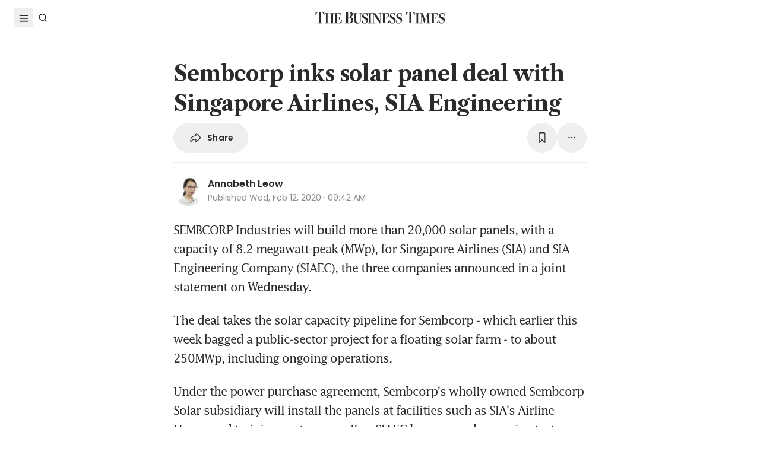

--- FILE ---
content_type: text/html; charset=utf-8
request_url: https://www.google.com/recaptcha/api2/aframe
body_size: 266
content:
<!DOCTYPE HTML><html><head><meta http-equiv="content-type" content="text/html; charset=UTF-8"></head><body><script nonce="OzC1hn0TLk4eYboI6LtFyw">/** Anti-fraud and anti-abuse applications only. See google.com/recaptcha */ try{var clients={'sodar':'https://pagead2.googlesyndication.com/pagead/sodar?'};window.addEventListener("message",function(a){try{if(a.source===window.parent){var b=JSON.parse(a.data);var c=clients[b['id']];if(c){var d=document.createElement('img');d.src=c+b['params']+'&rc='+(localStorage.getItem("rc::a")?sessionStorage.getItem("rc::b"):"");window.document.body.appendChild(d);sessionStorage.setItem("rc::e",parseInt(sessionStorage.getItem("rc::e")||0)+1);localStorage.setItem("rc::h",'1769310025015');}}}catch(b){}});window.parent.postMessage("_grecaptcha_ready", "*");}catch(b){}</script></body></html>

--- FILE ---
content_type: application/javascript; charset=utf-8
request_url: https://fundingchoicesmessages.google.com/f/AGSKWxVBzU-T67pBF6gy_bNoRgPudmjKmIylIRwwzfTO3t-dPjgrrt1M4bocVpZmzkaMLqBW65iMQgUKfq--EBHYZP5_ciO4HTdquk_F4K59NJjQxbaa8rNn0OodlRP12X7bMrXGaPFVS8-K3UpYrZBOsapQupBnz2JmeZOZWCtifSRE-Xb9i1NibiuCqXJ1/_/flatad./ads/daily_/adfunction./adv1./doubleclickloader.
body_size: -1291
content:
window['4b204ef8-0039-4209-9bbb-bef20e6b3fcd'] = true;